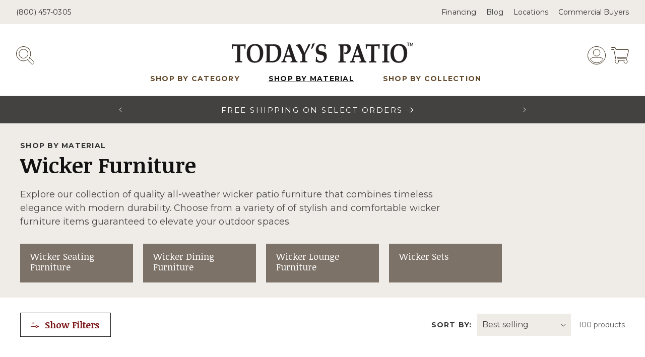

--- FILE ---
content_type: text/css
request_url: https://todayspatio.com/cdn/shop/t/11/assets/tps-custom.css?v=87744403903212233511768259725
body_size: 5705
content:
body{letter-spacing:.0125rem}.page-width{padding:0 3rem}@media screen and (min-width: 990px){.page-width{padding:0 4rem}}.utility-bar{border:0;display:flex;align-items:center}.field__input,input[type*=number]{font-family:Montserrat,sans-serif}.customer button,.button.button--primary,.button.button-secondary{font-family:Noticia Text,serif;font-weight:700;letter-spacing:normal;font-size:1.6rem;min-height:36px}.customer button,.button.button--primary{background-color:#7b1617;color:#fff}.button.button-secondary{background-color:#fff;color:#7b1617}@media screen and (max-width: 749px){div#pdp-badge-container{display:inline!important}}.ebel-pricing-notice{background-color:#7b1617;color:#fff;padding:1.5rem 1rem;margin:1.5rem 0;line-height:1.5;opacity:0;transform:translateY(20px);transition:opacity var(--ebel-notice-transition, .75s) ease,transform calc(var(--ebel-notice-transition, .75s) * .93) ease}.ebel-pricing-notice.ebel-pricing-notice--mobile{font-size:1.3rem}.ebel-pricing-notice p{margin:0!important}.ebel-pricing-notice a{color:#fff;text-decoration:underline}.ebel-pricing-notice--visible{opacity:1;transform:translateY(0)}.ebel-pricing-notice--desktop{display:none}@media screen and (min-width: 990px){.ebel-pricing-notice--mobile{display:none}.ebel-pricing-notice--desktop{display:block}}.location-page .location-collection-link.button.button--primary{padding:clamp(.7rem,3vw,1.5rem);font-size:clamp(1.6rem,3vw,2rem);line-height:1.5;margin:0}@media screen and (min-width: 750px){.customer button,.button.button--primary,.button.button-secondary{font-size:1.8rem;min-height:48px}}.badge{font-size:1.1rem;text-transform:uppercase;font-weight:700;color:#63492c;letter-spacing:.125rem;padding:.5rem;border-color:#ccc;margin-right:-1px}.tps-preheader{display:flex;font-weight:400;font-size:1.3rem;justify-content:space-between}.tps-preheader.page-width{color:#333;display:flex;padding:.7rem 1.5rem}.tps-preheader a{color:#333;text-decoration:none;line-height:1}.tps-preheader a:hover{text-decoration:underline}.utility-bar__grid{height:100%;place-content:center}.utility-bar__grid.page-width{padding-left:1.5rem;padding-right:1.5rem}.utility-bar.color-inverse p,.utility-bar.color-inverse-grey p{text-transform:uppercase;font-weight:400;font-size:1.2rem;letter-spacing:.25rem}header.page-width{padding-top:2rem}.header:not(.drawer-menu).page-width{padding:1.5rem}@media screen and (min-width: 750px){.utility-bar__grid.page-width{padding-left:3.2rem;padding-right:3.2rem}.tps-preheader{justify-content:flex-start;font-size:1.4rem}.header:not(.drawer-menu).page-width{padding-bottom:1.5rem}.header:not(.drawer-menu).page-width,.tps-preheader.page-width{padding-left:3.2rem;padding-right:3.2rem}.tps-preheader a:not(:last-child){margin-right:2rem}.tps-preheader a:first-child{margin-right:auto}.utility-bar.color-inverse p,.utility-bar.color-inverse-grey p{font-size:1.5rem}}@media screen and (max-width: 749px){.tps-preheader a[href*=financing],.tps-preheader a[href*=blog],.tps-preheader a[href*=trade]{display:none}.menu-drawer__utility-links{background-color:#efece7}.menu-drawer__account{border-bottom:1px solid #ccc;padding-bottom:2rem;width:100%}.menu-drawer .list-social{margin-top:1rem}.menu-drawer__account svg{width:2.4rem;height:2.4rem;margin-right:1rem}}@media screen and (min-width: 990px){.tps-preheader.page-width,.header:not(.drawer-menu).page-width,body:has(.section-header .header:not(.drawer-menu)) .utility-bar .page-width{padding-left:4rem;padding-right:4rem}.header:not(.drawer-menu).page-width{padding-bottom:0}}.header-wrapper--border-bottom{border-bottom-color:#ccc}.header__heading-link{padding:0 0 .5rem}.header .header__inline-menu{margin-top:0;padding-bottom:2rem}.header__inline-menu summary{padding:0;text-transform:uppercase;letter-spacing:.125rem;font-weight:700;color:#63492c}.header__inline-menu li:not(:last-child) summary{margin-right:3rem}.header__inline-menu summary svg{display:none}.header__icons{padding-right:1.2rem}.header__icons>a:not(:last-child){margin-right:1rem}.header__icon,.icon.icon-search{height:2.4rem;width:2.4rem}.header__icons .header__search{margin-right:1rem}@media screen and (min-width: 750px){.header__icon,.icon.icon-search{height:3rem;width:3rem}.header.page-width{padding-top:3rem}.header__icon.header__icon--menu{border:1px solid #333;border-radius:.25rem}}.scrolled-past-header .header{padding-top:2rem;padding-bottom:2rem}.scrolled-past-header .header__inline-menu{padding-bottom:2rem}@media screen and (min-width: 990px){.header__icon,.icon.icon-search{height:3.6rem;width:3.6rem}.header__heading-link{padding-bottom:1rem}.header:not(.header--middle-left,.header--middle-center) .header__inline-menu{margin-top:0}.header:not(.drawer-menu).page-width{padding-top:3rem}}.cart-count-bubble{top:0;left:1.4rem}.color-inverse .announcement-bar__link,.color-inverse-grey .announcement-bar__link{color:#fff;background-color:rgb(var(--color-background))}footer .copyright__content a{color:#fff}.mega-menu__content{background-color:#efece7;padding:3rem 0 6rem}.mega-menu__list.page-width{justify-content:space-between}.mega-menu__list .mega-menu__link{font-size:1.6rem;letter-spacing:normal;font-weight:400;line-height:1.5;padding:0;margin-bottom:1.2rem}.mega-menu__list .list-unstyled li:last-child .mega-menu__link{margin-bottom:0}#MegaMenu-Content-3 li:last-child .list-unstyled li:last-child a,.mega-menu__list .mega-menu__link.mega-menu__link--level-2,#MegaMenu-Content-3 .mega-menu__list .mega-menu__link.mega-menu__link--level-2+.list-unstyled li:not(:last-child) a{font-size:1.3rem;text-transform:uppercase;letter-spacing:.125rem;color:#63492c;padding:0;margin-bottom:2.5rem;font-weight:700;line-height:1.25}#MegaMenu-Content-3 .mega-menu__list>li{border-left:1px solid #ccc;padding-left:2rem}@media screen and (min-width: 990px){#MegaMenu-Content-3 li .collection-image+a[id*=shop-by-collection]{min-height:3.25rem}}.mega-menu__list .collection-image{aspect-ratio:3 / 2;background-color:#ccc;width:100%;display:block;margin-bottom:1.5rem;background-size:cover;background-position:center}.mega-menu .mega-menu__list>li{padding-right:0}summary+.mega-menu__content .mega-menu__list{display:grid;grid-template-columns:repeat(5,1fr);gap:2rem}summary+.mega-menu__content .mega-menu__list>li{width:auto}.mega-menu__link--level-2[id*=other-collections]{visibility:hidden}#MegaMenu-Content-3 .mega-menu__link--level-2{text-transform:none;letter-spacing:-.0625rem;font-weight:400;font-size:1.9rem;font-style:italic;font-family:Noticia Text,serif;margin-bottom:2rem}#MegaMenu-Content-3 li:last-child .list-unstyled li:last-child{display:flex;aspect-ratio:3 / 2;background-color:#fff;width:100%;justify-content:center;align-items:center}#MegaMenu-Content-3 li:last-child .list-unstyled li:last-child a{width:100%;margin-bottom:0;padding:2rem}.browse-all{display:block}li:not(:last-child) a .collection-name{display:block;width:80%}#MegaMenu-Content-3 .mega-menu__list{column-gap:0}.tps-main-product{margin-top:2rem;margin-bottom:0rem}.facet-filters__label,#FacetFiltersForm .facets__heading,.collection-hero .parent-collection span,.parent-collection a,.product__text{font-size:1.4rem;font-weight:700;color:#63492c;letter-spacing:.125rem;margin-bottom:.5rem}.collection-hero .collection-hero__title,.product__title,.product__title h1{font-family:Noticia Text,serif;font-weight:400;font-size:2.4rem;line-height:1.2;letter-spacing:normal;margin-bottom:.75rem}.tps-main-product .price-item{line-height:1}.tps-main-product .product .gap,.tps-main-product .product .price__container{display:block;margin-bottom:1rem}[id*=MainProduct] .price:not(.price--on-sale) .price-item--regular,[id*=MainProduct] .price .price-item--sale{font-weight:700;font-size:2.1rem;letter-spacing:normal;color:#7b1617;margin-right:.5rem}[id*=MainProduct] .price:not(.price--on-sale) .price-item--regular{color:#33220f}[id*=MainProduct] .price__sale .price-item--regular{font-size:1.4rem;text-decoration:none;letter-spacing:normal}@media screen and (max-width: 749px){.tps-main-product .product-media-container{border:0}.tps-main-product .slider.slider--mobile:not(.thumbnail-list){column-gap:2rem}.slider.slider--mobile .slider__slide{padding-top:0;padding-bottom:0}.product__media-list .product__media-item{width:calc(100% - 3rem)}.tps-main-product .thumbnail-list__item.slider__slide{width:calc(20% - .6rem)}.thumbnail-slider .thumbnail-list.slider{padding:1px}[id*=price-template]{margin-top:.75rem}}@media screen and (min-width: 750px){.tps-main-product{margin-bottom:6rem}.collection-hero .collection-hero__title,.product__title,.product__title h1{font-size:3.6rem;margin-bottom:1.5rem}.product__text{margin-bottom:1rem}[id*=MainProduct] .price:not(.price--on-sale) .price-item--regular,[id*=MainProduct] .price .price-item--sale{font-size:2.4rem}[id*=MainProduct] .price__sale .price-item--regular{font-size:1.6rem}.product__column-sticky{top:13rem}}@media screen and (min-width: 990px){.tps-main-product{margin-top:6rem}.collection-hero .collection-hero__title,.product__title,.product__title h1{font-size:4.2rem}[id*=MainProduct] .price:not(.price--on-sale) .price-item--regular,[id*=MainProduct] .price .price-item--sale{font-size:3.2rem;margin-right:1rem}[id*=MainProduct] .price__sale .price-item--regular{font-size:2.1rem}}.screenreader-only{position:absolute;width:1px;height:1px;padding:0;margin:-1px;overflow:hidden;clip:rect(0,0,0,0);white-space:nowrap;border-width:0}.tps-qty-atc-wrapper{clear:both}.tps-qty-atc-wrapper.product-form__buttons{display:grid;grid-template-columns:1fr 2fr;column-gap:1rem;margin-top:1rem;margin-right:0;max-width:none}.tps-qty-atc-wrapper.product-form__buttons button{font-family:Noticia Text,serif;font-size:2.1rem;font-weight:700;letter-spacing:normal;color:#7b1617;background-color:#fff}.tps-qty-atc-wrapper .product-form__quantity{margin-bottom:1.2rem}.tps-qty-atc-wrapper .quantity{width:auto}.tps-qty-atc-wrapper .quantity:after{box-shadow:0 0 0 1px #ccc}.tps-qty-atc-wrapper .quantity__input{padding:0;font-family:Montserrat,sans-serif}.tps-qty-atc-wrapper .quantity__button{width:3.5rem}.tps-qty-atc-wrapper .product-form__buttons button,.tps-qty-atc-wrapper .quantity{min-height:6rem}.tps-qty-atc-wrapper .product-form__submit{margin-bottom:1.2rem}.buy-buttons .swatch--gl .name-option,#tps-atp-info{background-color:#efece7;padding:1rem 1.5rem;margin-bottom:1rem;font-size:1.4rem;font-weight:400;letter-spacing:.125rem;color:#333}.buy-buttons .swatch--gl .name-option{text-transform:uppercase}.product__media-icon{top:0;left:0}.tps-main-product .thumbnail:not([aria-current]){border:1px solid #ccc}@media screen and (min-width: 990px){.tps-main-product .thumbnail-list{grid-template-columns:repeat(8,1fr)}}.buy-buttons .globo-swatch-product-detail{border-bottom:1px solid #808080;padding:0 20px}#tps-atp-info{gap:1rem;line-height:1.5;margin-top:2rem}#tps-atp-info .variant-sku{margin:0}#tps-atp-info .single-variant-lead-time,#tps-atp-info .customAlert,#tps-atp-info .call-for-info-text,#tps-atp-info .minimum-sale-qty-text{margin:.5rem 0 0;letter-spacing:normal;font-weight:700}.buy-buttons .variant-sku.visibility-hidden{height:0px;margin:0;padding:0}.globo-swatch-list ul.g-variant-color-detail{display:grid;grid-template-columns:repeat(4,calc(25% - .75rem));column-gap:1rem}@media screen and (min-width: 750px){.globo-swatch-list ul.g-variant-color-detail{grid-template-columns:repeat(6,calc(16.66% - .83rem))}}.globo-swatch-list{position:relative;margin-top:7.5rem}.globo-swatch-list:before{content:"Select Options";position:absolute;height:auto;text-transform:uppercase;letter-spacing:.125rem;font-weight:700;color:#63492c;font-size:1.4rem;line-height:1;padding-bottom:1rem;border-bottom:1px solid #808080;top:-4.5rem;width:100%}.more-product-info{display:flex;flex-wrap:wrap;width:100%;margin-bottom:6rem}.product__info-container .style-collection-link,.tps-related-products h2,.tps-related-products h3,.more-product-info h2,.more-product-info h3,.related-products__heading{font-family:Noticia Text,serif;font-weight:400;letter-spacing:normal}.tps-related-products h2,.more-product-info h2,.related-products__heading{font-size:2.4rem;margin-top:0;margin-bottom:2rem}.more-product-info h3{font-size:1.8rem;margin-top:0;margin-bottom:2rem}.more-product-info .product-features{order:1}.more-product-info .product-description{order:2}@media screen and (min-width: 750px){.more-product-info{flex-wrap:no-wrap}.tps-related-products h2,.more-product-info h2,.related-products__heading{font-size:3rem;margin-bottom:3rem}.tps-related-products h3,.more-product-info h3{font-size:2.4rem}.related-collections-row h3{font-size:1.8rem}.more-product-info .product-description{width:50%;order:1}.more-product-info .product-features{width:50%;padding-left:5rem;order:2}}@media screen and (min-width: 990px){.more-product-info .product-description{width:60%}.more-product-info .product-features{width:40%;padding-left:4rem}}.more-product-info ul{padding-left:3rem;margin:2rem 0}.more-product-info ul li{font-size:1.3rem;letter-spacing:normal;line-height:1.5;padding-bottom:1.3rem}.more-product-info ul li:last-child{padding-bottom:0}.more-product-info a,.call-for-info-text a{color:#7b1617;text-decoration:underline}.product-features table{width:100%;box-shadow:none;border:1px solid #bfbfbf;color:#333;letter-spacing:normal;font-size:1.3rem;line-height:1.4;margin-bottom:2rem}.product-features table td,.product-features table th{border:0;padding:1rem}.product-features table tr:nth-child(2n) td,.product-features table tr:nth-child(2n) th{background-color:#efece7}.product-features table th{font-weight:700;text-align:left}@media screen and (min-width: 750px){.more-product-info ul li{font-size:1.6rem;padding-bottom:1.6rem}.product-features table{font-size:1.5rem}.product-features table td,.product-features table th{padding:1.5rem}}.product-features a{font-family:Noticia Text,serif;font-size:1.6rem;text-decoration:none;border:1px solid #121212;padding:10px 15px;letter-spacing:normal;font-weight:700;display:inline-block;margin-bottom:.5rem}.product-features a:not(:last-of-type){margin-right:.5rem}.product-features a:hover{box-shadow:0 0 0 1px #121212}.tps-related-products a{text-decoration:none}.related-collections-row,.tps-related-products .card-row{display:grid;grid-template-columns:repeat(1,1fr);column-gap:2rem;grid-row-gap:2rem}@media screen and (min-width: 750px){.related-collections-row,.tps-related-products .card-row{grid-template-columns:repeat(2,1fr)}}@media screen and (min-width: 990px){.related-collections-row,.tps-related-products .card-row{grid-template-columns:repeat(4,1fr)}}.product__info-container .style-collection-link,.card-row .collection-card,.related-collections-row>a,.tps-related-products .card-row>a{background-color:#7d7268}.card-row .collection-link .collection-card{background-color:transparent}a.style-collection-link:hover,.related-collections-row>a:hover,.tps-related-products .card-row>a:hover{background-color:#4a423f}.tps-related-products .card-content{padding:2rem}.tps-related-products .card-image{background-color:#ddd;aspect-ratio:3 / 2;display:block}.product__info-container .style-collection-link{display:block;margin-top:-2.5rem;font-size:2rem;text-align:center;padding:1rem;text-decoration:none}.product__info-container .style-collection-link span,.tps-related-products .collection-card h3{color:#fff;margin:0;line-height:1.2;margin-top:-.5rem}.tps-related-products .card-label{font-size:1.2rem;color:#ccc;text-transform:uppercase;font-weight:700;letter-spacing:.125rem}.tps-related-products .card-row{margin-bottom:4rem}.tps-related-products{margin-bottom:6rem}.tps-related-products .card-image{background-size:cover;background-position:center}.select-option{position:relative}.select-option:before{content:"!";font-family:Montserrat,sans-serif;color:#fff;text-align:center;font-size:1.4rem;font-weight:700;line-height:1;background-color:#981c1e;position:absolute;display:block;width:2rem;height:2rem;border:2px solid white;border-radius:50%;top:-.6rem;right:-1.4rem;z-index:1;display:none}.select-option.displayTip:before{display:block}.select-option.displayTip:hover:after{content:"This combination is a custom order.";position:absolute;display:block;font-size:10px;font-weight:700;line-height:normal;color:#fff;background-color:#000;height:auto;width:150px;border-radius:4px;right:-160px;top:-5px;padding:7px;z-index:2}.select-option.displayTip:hover label:after{display:block;content:"";position:absolute;top:calc(50% - 12.5px);right:-11px;margin-left:-5px;border-width:5px;border-style:solid;border-color:transparent black transparent transparent}.product__info-container .product__tax{margin-top:0}.collection-hero.tps-collection-hero{padding:30px 0;margin-bottom:30px}.facet-filters__label,#FacetFiltersForm .facets__heading,.collection-hero .parent-collection a,.collection-hero .parent-collection span{text-decoration:none;text-transform:uppercase}.collection-hero .parent-collection span,.face-filters__label{color:#333}.collection-hero .collection-hero__title{margin-top:0;font-weight:700}.collection-hero .child-collections{margin-top:3rem}.collection-hero .child-collections,.child-collections .card-row{margin-bottom:0}.child-collections .collection-card h3{font-size:1.4rem}.child-collections .card-row{grid-template-columns:repeat(2,1fr)}@media screen and (min-width: 750px){.tps-collection-hero .collection-hero__title{max-width:66.67%}.tps-collection-hero .collection-hero__description{max-width:100%}.child-collections .card-row{grid-template-columns:repeat(3,1fr)}.child-collections .collection-card h3{font-size:1.6rem}}@media screen and (min-width: 990px){.child-collections .card-row{grid-template-columns:repeat(5,1fr)}.tps-collection-hero .collection-hero__description{max-width:75%}.child-collections .collection-card h3{font-size:1.8rem}}div[class*=product-grid] .facet-filters.sorting{margin-left:auto}.tps-mobile-filter-toggle .button-label{font-family:Noticia Text,serif;background-color:#fff;color:#7b1617;font-size:1.6rem;font-weight:700;letter-spacing:normal}@media screen and (min-width: 750px){.tps-mobile-filter-toggle .button-label{font-size:1.8rem}#main-collection-filters{width:50%;max-width:0;overflow:hidden;transition:max-width .5s ease;padding:0;display:none}#main-collection-filters.expanded{overflow:visible;max-width:320px;width:50%;display:unset}#main-collection-filters .filter-container{padding-right:3rem}#FacetFiltersForm.facets__form-vertical{width:auto}}@media screen and (min-width: 990px){#main-collection-filters{width:33%;max-width:0}#main-collection-filters.expanded{width:33%}}#plp-toggle-button{padding:0 2rem 0 1.5rem;min-width:180px}#plp-toggle-button svg{height:2rem;margin-right:1rem}.product-grid-container #product-grid{margin-top:0}[class*=product-grid] .facets-vertical{margin-top:3rem}.facets-vertical .mobile-facets__open-wrapper{display:flex;align-items:center;padding:0 2rem 0 1.5rem}.facets-vertical .active-facets{margin-bottom:1rem}.facets-vertical .active-facets facet-remove~facet-remove:last-of-type{margin-bottom:0}[id=FacetSortForm].facets-vertical-form{align-items:center}.facet-filters .select select{font-size:1.6rem;letter-spacing:normal}.facet-filters .select:after{content:""!important;background-color:#efece7;display:block;height:calc(100% + 2rem);width:calc(100% + 2rem);position:absolute;top:-1rem;left:-1rem;z-index:-1;box-shadow:none;outline:none}.mobile-facets .mobile-facets__sort .select .icon-caret{right:1rem}.mobile-facets .mobile-facets__sort .select__select{background-color:#efece7;margin:0;padding-left:1rem;padding-right:1rem}.mobile-facets .mobile-facets__sort .select__select:focus-visible{outline:2px solid #333;outline-offset:0;box-shadow:none}.facet-filters .select .select__select:focus-visible{box-shadow:none}.facets__price .field:after{box-shadow:0 0 0 1px transparent}.facets__price input{background-color:#efece7}.facets-vertical-form .product-count-vertical{margin-left:2.5rem}.facets-vertical-form .facet-filters{padding-left:1rem}.product-count__text{letter-spacing:normal}#FacetFiltersForm,.active-facets__button .button{letter-spacing:.025rem}#FacetFiltersForm .facet-checkbox{font-size:1.5rem;white-space:nowrap}.active-facets__button-remove{margin-top:-2px;color:#7b1617}.product-card-wrapper .card__heading{letter-spacing:.0125rem;line-height:1.2;margin-bottom:1rem}#FacetFiltersFormMobile .mobile-facets__summary,#FacetFiltersForm .facets__summary{font-size:1.6rem;font-weight:700;color:#7b1617;letter-spacing:normal}.mobile-facets__clear{font-weight:700;letter-spacing:normal;color:#7b1617}#FacetFiltersForm .facets__heading{color:rgba(var(--color-foreground),.85)}aside.expanded+.product-grid-container .product-card-wrapper .card__heading{font-size:1.6rem}.mobile-facets__wrapper{margin-bottom:1rem}.product-count.medium-hide{margin-top:-1rem}#FacetsWrapperDesktop .active-facets__button-remove{padding-right:0}#FacetsWrapperDesktop .active-facets__button{margin:0 1rem 1rem 0}@media screen and (min-width: 750px) and (max-width: 989px){#FacetsWrapperDesktop .active-facets__button{padding:0}}#FacetsWrapperDesktop details:first-of-type{margin-top:1rem}.active-facets-mobile .active-facets__button-remove,.active-facets-mobile .active-facets__button{padding:.5rem 0 .5rem 1rem}.product-card-wrapper .card__heading a:focus{outline:.1rem dashed black;text-decoration:none}.product-grid-container .card__information{padding-top:0}.product-grid .card .variant-count{line-height:1;min-height:1.4em;display:block;font-size:1.4rem;margin:.5rem 0;letter-spacing:normal;color:#595959}#product-grid .grid__item{border-top:1px dotted #ccc}.product-grid .card--card:after,.card--standard .card__inner:after,.card__heading a:after{display:none!important}.product-grid .card .card__inner .card__media{z-index:1!important}.product-grid .card__badge,.product-grid .card__information{z-index:2!important}.product-grid .card__badge.left{margin-left:-1rem}.product-grid .card{position:relative}.product-grid .badge.badge--top-right{position:absolute!important;top:1rem!important;right:1rem!important;z-index:3!important;color:rgb(var(--color-foreground))!important}.badge.no-border{border:none!important}.collection-stack{margin-top:4rem}.collection-stack .brand-collection{margin-bottom:4rem}.collection-stack .brand-collection .collection-image{background-color:#ccc;aspect-ratio:3 / 2;width:100%;display:block;background-position:center;background-size:cover}.collection-stack .brand-collection .collection-info{display:flex;flex-wrap:wrap}.collection-stack .brand-collection .collection-info>*{flex-basis:100%;padding:2rem}.collection-stack .brand-collection .collection-title{background-color:#7d7268;display:flex;align-items:center;flex-wrap:wrap;align-content:center}.collection-stack .brand-collection .collection-title>*{flex-basis:100%;margin:0}.collection-stack .brand-collection .collection-title h2{color:#fff;margin:0 0 .5rem;font-size:2.4rem;font-weight:400;font-family:Noticia Text,serif}.collection-stack .brand-collection .collection-description{background-color:#efece7}.collection-stack .brand-collection .collection-description.no-description{display:none}.collection-stack>a{text-decoration:none;color:#333}.collection-stack .brand-collection .collection-title p{font-size:1.4rem;color:#fff;text-transform:uppercase;letter-spacing:.125rem;font-weight:700}.collection-stack .brand-collection .collection-description p{margin-top:0;opacity:.75;letter-spacing:.05rem}.collection-stack .brand-collection .collection-description>p:last-child{margin-bottom:0}@media screen and (min-width: 750px){.collection-stack .brand-collection{margin-bottom:6rem}.collection-stack .brand-collection .collection-image{aspect-ratio:3 / 1}.collection-stack .brand-collection .collection-info{flex-wrap:no-wrap}.collection-stack .brand-collection .collection-info>*{flex-basis:50%;padding:4rem}.collection-stack .brand-collection .collection-title h2{font-size:3.6rem}.collection-stack .brand-collection .collection-title p{font-size:1.6rem}.collection-stack .brand-collection .collection-description.no-description{display:block}.collection-stack .brand-collection .collection-description p{font-size:1.6rem}}@media screen and (min-width: 990px){.collection-stack .brand-collection .collection-title h2{font-size:4.2rem}}.back-to-parent-collection{margin:5rem auto 0rem}.back-to-parent-collection a,.back-to-parent-collection span{text-decoration:none;display:inline-flex;align-items:center;gap:1rem}.back-to-parent-collection .icon{transform:rotate(90deg);height:.6rem}.section-collection-list div[class*=title-wrapper]{justify-content:center}.section-collection-list h2{font-family:Noticia Text,serif;font-weight:400;color:#33220f;line-height:1.25;padding:0 2rem;background-color:#fff;max-width:60%}.section-collection-list h2 em{color:#63492c}.section-collection-list .title-wrapper-with-link{position:relative;text-align:center}.section-collection-list .title-wrapper-with-link:after{content:"";display:block;background-color:#707070;width:calc(100% - 30px);height:1px;position:absolute;z-index:-1;top:50%}@media screen and (min-width: 750px){.section-collection-list .title-wrapper-with-link:after{width:100%}}@media screen and (min-width: 990px){.section-collection-list .title-wrapper-with-link{margin-bottom:60px}}.collection-list-eyebrow p{margin-top:0;text-align:center;letter-spacing:.025rem;font-size:1.8rem;line-height:1.25;min-height:4.5rem;margin-bottom:1rem}.collection-list .card>.card__content{padding:2rem 4rem;text-align:center;background-color:#7d7268;margin-bottom:3rem}.collection-list .card__heading .full-unstyled-link{color:#fff;font-family:Noticia Text,serif;font-weight:400;font-size:2.4rem}.image-with-text .button{text-align:center}.image-with-text__media.global-media-settings{border:0}.image-with-text__heading{font-family:Noticia Text,serif;font-weight:400;line-height:1.25;font-size:3rem}@media screen and (min-width: 750px){.image-with-text__heading{font-size:3.6rem}}@media screen and (min-width: 1280px){.image-with-text__heading{font-size:4.2rem}}.image-with-text__heading{color:#33220f}.color-accent-1 .image-with-text__heading{color:#efece7}.image-with-text__heading em,.image-with-text__heading strong{color:#63492c}.color-accent-1 .image-with-text__heading em,.color-accent-1 .image-with-text__heading strong{color:#e0d1b3}.image-with-text__text p{font-size:1.4rem;line-height:1.5}@media screen and (min-width: 750px){.image-with-text__text p{font-size:1.8rem}}@media screen and (min-width: 990px){.image-with-text__media-item--medium+.image-with-text__text-item .image-with-text__heading,.image-with-text__media-item--medium+.image-with-text__text-item .image-with-text__text{width:60%}}.collection-list-view-all .button,.image-with-text__content .image-with-text__text+.button{font-size:1.5rem;letter-spacing:normal;font-family:Noticia Text,serif;line-height:1.2;margin-top:3rem;padding:1rem 2rem;font-weight:700}.image-with-text .color-accent-1 .button.button--secondary{background-color:#43424080}.image-with-text .color-background-2 .button.button--secondary{background-color:#efece780;color:#7b1617}.image-with-text__content .body{margin-top:2rem}.image-with-text__content{padding:4rem 4rem 6rem}@media screen and (min-width: 750px){.collection-list-view-all .button,.image-with-text__content .image-with-text__text+.button{font-size:1.8rem;margin-top:4rem;padding:1.5rem 2.5rem}.image-with-text__content{padding:6rem}.image-with-text__content .body{margin-top:3rem}}@media screen and (min-width: 990px){.collection-list-view-all .button,.image-with-text__content .image-with-text__text+.button{font-size:2.1rem;margin-top:6rem;padding:1.8rem 3rem}.image-with-text__content{padding:8rem}}.image-with-text__content.has-background-image{background-size:cover;background-repeat:no-repeat;background-origin:center center}.image-with-text__content.color-accent-1:not(.has-background-image){background-color:#434240}.collection-list-view-all .button.button--secondary{color:#7b1617;margin-top:0}[id*=MainProduct] span.click-for-price-prefix{font-size:2.1rem;color:#33220f}@media screen and (min-width: 750px){[id*=MainProduct] span.click-for-price-prefix{font-size:2.4rem;line-height:2.8rem}}@media screen and (min-width: 990px){[id*=MainProduct] span.click-for-price-prefix{font-size:2.4rem;line-height:3.5rem}}.customer .activate button[name=decline],.customer.addresses li>button,.customer.addresses form button[type]{color:#7b1617}.location-header{background-color:#7d7268;width:100%;position:relative;margin-bottom:24rem}.location-header .page-width{display:flex;align-items:center}.location-name-container{margin:0;width:100%;padding:3rem 0}.location-header h1{margin:0;font-family:Noticia Text;color:#efece7;font-weight:400}.location-name-container a{color:#ccc;text-transform:uppercase;letter-spacing:.125rem;font-weight:700;font-size:1.4rem;text-decoration:none}.location-header:after{width:100%;left:0;top:100%;height:22rem;display:block;content:"";position:absolute;background-position:center;background-size:cover}.location-columns ul{list-style-type:none;text-align:center;padding:0;margin:0}.location-basic-info>*:not(:last-child){margin-bottom:2rem}@media screen and (min-width: 750px){.location-header{margin-bottom:4rem}.location-header:after{width:50%;left:50%;top:0;height:100%}.location-name-container{padding:18rem 4rem 18rem 0;width:50%}.location-basic-info,.location-columns{display:flex}.location-columns{gap:2rem}.location-basic-info>*,.location-columns>*,.location-columns ul{flex:1;padding:0 1rem;margin:0}.location-basic-info>*:not(:last-child){margin-bottom:0}}.location-basic-info>*{text-align:center}.location-page{margin-bottom:4rem}.location-page>div>div{margin-bottom:6rem}.location-header h1,.location-page h1,.location-page h2,.location-page h3,.location-page h4,.location-page h5,.location-page h6{font-family:Noticia Text,serif;font-weight:400;margin-top:4rem}.location-header h1{margin-top:0}.scrolling-table{overflow-x:auto}.location-header h1,.location-page h1{font-size:3rem}.location-page h2{font-size:2.4rem}.location-page h3{font-size:2.1rem}.location-page h4{font-size:1.8rem}@media screen and (min-width: 750px){.location-header h1,.location-page h1{font-size:4.2rem}.location-page h2{font-size:3rem}.location-page h3{font-size:2.4rem}.location-page h4{font-size:2.1rem}}.location-page a{color:#622a2b}.location-basic-info h3:before{display:block;content:"";height:6rem;width:6rem;margin:0 auto 1rem;background-size:contain;background-position:center;background-repeat:no-repeat}.location-review:not(:last-child){border-bottom:1px solid #ddd;margin-bottom:3rem;padding-bottom:.4rem}.location-header p{color:#ccc}.location-list{margin-top:9rem}.location-listing{display:flex;flex-wrap:wrap;margin-bottom:4rem;padding-bottom:4rem;border-bottom:1px solid #ddd}.location-listing .location-info{flex-basis:100%;background-color:#efece7;padding:4rem}.location-page .button--secondary{font-family:Noticia Text,serif;font-weight:700;color:#622a2b;letter-spacing:.0125rem}.location-page .location-collection-link-paragraph{justify-self:center}.location-page .location-collection-link.button--primary:hover{background-color:#fff;color:#7b1617}.location-listing .location-map{flex-basis:100%}.location-map iframe{width:100%;min-height:300px;height:100%}@media screen and (min-width: 750px){.location-listing{flex-wrap:nowrap}.location-listing .location-info,.location-listing .location-map{flex-basis:50%}}@media screen and (min-width: 990px){.location-listing .location-info{flex-basis:33%}.location-listing .location-map{flex-basis:67%}}.designer-program-form>div{margin-top:6rem}.storeifyapps-form .storeify-header-frm .storeify-title-frm{font-family:Noticia Text,serif;margin-bottom:2rem}.designer-program-form #storeify_content_formbuilder_15534,.designer-program-form #storeify_content_formbuilder_15780{padding:4rem}.designer-program-form #storeify_content_formbuilder_15534 .storeify-label-control,.designer-program-form #storeify_content_formbuilder_15780 .storeify-label-control,.scrolling-table th{text-transform:uppercase;letter-spacing:.125rem;font-weight:700;color:#63492c;font-size:1.4rem}.out-storeifyInput_d178b3e7-b259-438a-8729-a108e525a05e,.storeifyapps-form-15534 form .out-storeifyInput_phone{clear:both}.storeify-textarea{min-height:100px}@media screen and (max-width: 749px){.location-columns .button{width:100%;margin-bottom:2rem}}.location-columns .button{text-align:center;padding-top:1rem;padding-bottom:1rem}.template-search #FacetsWrapperDesktop details:first-of-type{margin-top:0}.template-search #FacetFiltersForm .facets__heading{margin-bottom:0}.upcart-checkout-button,.upcart-cart h2{font-family:Noticia Text,serif}.upcart-cart .styles_Button__fullWidth__uCmBU{font-size:1.8rem!important}.tps-variant-wrapper variant-radios{display:none!important}.sr-only{position:absolute;width:1px;height:1px;padding:0;margin:-1px;overflow:hidden;clip:rect(0,0,0,0);border:0}#olark-wrapper #olark-container .olark-button.olark-survey-form-nav,#olark-wrapper #olark-container .olark-button.olark-survey-form-submit{background-color:#4a423f!important}#olark-wrapper #olark-container .olark-button.olark-survey-form-nav:hover,#olark-wrapper #olark-container .olark-button.olark-survey-form-submit:hover{background-color:#292520!important}cart-drawer.drawer{visibility:hidden}.not-enough-available{font-size:90%;padding:20px;color:#000;border:2px solid red;background-color:#f003;margin:10px;border-radius:10px}a[href*="search.google.com/local/writereview"]{color:#fff!important}.kl_reviews__summary__image_grid{flex-basis:40%!important}
/*# sourceMappingURL=/cdn/shop/t/11/assets/tps-custom.css.map?v=87744403903212233511768259725 */


--- FILE ---
content_type: text/css
request_url: https://cdn.xotiny.com/assets/shop/todays-patio/gallery/main.min.css?v=1762372364472
body_size: 3473
content:
.xo-hoverdir .imagebox__hover{transition:all 0s;left:100%;right:auto;bottom:auto;width:100%;height:100%;overflow:hidden}.xo-hoverdir .imagebox__hover:after{--xo-imgbox-opa: .6}.xo-e-show .imagebox__hover:after{--xo-imgbox-opa: 0.3}.no-effect .imagebox__hover:after{opacity:0}.xo-e-image-zoom .imagebox__media{transform:rotate(0deg) scale(1);transition:all 2s linear}.xo-e-image-zoom .title{transform:translateY(100%);transition:all .3s;visibility:hidden;opacity:0}.xo-e-image-zoom .imagebox__hover{padding:20px}.xo-e-image-zoom .imagebox__hover:after{opacity:0;transition:all .6s ease}.xo-e-image-zoom .imagebox__hover .md-tb__cell{vertical-align:bottom}.xo-e-image-zoom.xo-pos--out .imagebox__media{transform:none;overflow:hidden}.xo-e-image-zoom.xo-pos--out .title{transform:none}.xo-e-image-zoom.xo-pos--out img{transform:rotate(0deg) scale(1);transition:all 2s linear}.xo-e-image-zoom.xo-pos--out:hover .imagebox__media{transform:none}.xo-e-image-zoom:hover .imagebox__media,.xo-e-image-zoom.xo-pos--out:hover img{transform:rotate(1deg) scale(1.1)}.xo-e-image-zoom:hover .imagebox__hover:after{--xo-imgbox-opa: 0.6}.xo-e-image-zoom:hover .title{transform:translateY(0);visibility:visible;opacity:1}.xo-album .imagebox__media{position:relative}.xo-img-album,.xo-shuffle__item{width:100%;height:100%;background-size:cover;background-position:center;cursor:pointer}.xo-shuffle__item{display:block !important;visibility:hidden;position:absolute;opacity:0}.xo-shuffle__item.active{position:static;visibility:visible;opacity:1}.xo-shuffle__item img{opacity:0;visibility:hidden}.xo-wrapper-galleries{position:relative}.xo-gallery-anchor,.xo-anchor-gid{position:absolute;left:0;top:-10px}.xo-button-back{text-align:center;margin-bottom:20px}.xo-products{display:flex !important;flex-wrap:wrap;justify-content:space-between}.xo-popup__sidebar-text{text-align:center;margin-top:0;margin-bottom:5px;font-size:15px;color:#7c7c7c;text-transform:uppercase}.xo-products__item{text-align:center;width:48%;max-width:180px;margin-top:1rem;margin-right:auto;margin-left:auto;transition:.3s}.xo-products__item img{width:100% !important}.xo-products__img2{opacity:0;position:absolute;left:0;right:0;top:0;bottom:0;z-index:1;background-size:cover;background-repeat:no-repeat;transition:opacity .3s ease}.xo-products__img>a{position:relative;display:block}.xo-products__img>a:hover .xo-products__img2{opacity:1}.xo-products__img img{display:block}.xo-products__info{padding:12px;padding-bottom:0}.xo-products__price{font-weight:600;color:#101010;margin-top:6px;overflow:unset;text-overflow:unset}.xo-products__compare-price{font-size:.8rem !important;text-decoration:line-through;color:#a0a0a0;margin-top:4px}.xo-products__detail{margin-bottom:10px}.xo-popup-product{display:flex;background:#fff}.xo-popup__sidebar{text-align:center;padding:20px 15px;width:350px;overflow:auto}.xo-popup__sidebar .xo-footer{margin-top:30px}.xo-popup__image{display:flex;justify-content:center;align-items:center;width:calc(100% - 350px);background-color:#000}.xo-popup__image img,.xo-popup__image video{display:block}.xo-pswp--white .xo-popup__image{background-color:#fff}.xo-popup-product--no-sidebar.xo-popup-product{background-color:rgba(0,0,0,0)}.xo-popup-product--no-sidebar .xo-popup__image{width:100%;background-color:rgba(0,0,0,0)}.xo-popup__hotspots{position:relative}.xo-fuzzy .xo-products__item{opacity:.5}.xo-no-fuzzy{opacity:1 !important}.xo-popup__hotspots img,.xo-popup__hotspots video{max-width:100% !important}@media only screen and (max-width: 1200px){.xo-popup-product{flex-direction:column;overflow:auto;max-height:100vh !important}.xo-popup-product{width:100vw;height:auto}.xo-popup__sidebar{width:100%;max-width:500px;margin:0 auto;padding-top:30px;overflow:visible}.xo-popup__image{display:block;text-align:center;width:100%}.xo-popup__hotspots img,.xo-popup__hotspots video{width:100%;display:block}}@media only screen and (max-width: 767px){.xo-products__title{font-size:1rem !important}.xo-products__compare-price{font-size:.8rem !important}.xo-popup__sidebar-text{font-size:1.2rem !important}.xo-popup-product{flex-direction:column;background:rgba(0,0,0,0);height:100vh}.xo-popup-product .xo-popup__image{margin-top:45px;width:100%}.xo-popup-product.xo-popup-product--no-sidebar{height:auto}.xo-popup__sidebar{margin:0;max-width:none;background:#fff}.xo-popup__sidebar .xo-products{display:flex}.xo-products .xo-products__item{padding:10px !important;width:50%}.xo-products .xo-products__item.xo-products__item--mbcompact{display:flex;text-align:left;padding:3px}.xo-products .xo-products__item.xo-products__item--mbcompact .xo-products__title{font-size:14px}.xo-products .xo-products__item.xo-products__item--mbcompact .xo-products__img{width:28%;height:auto}.xo-products .xo-products__item.xo-products__item--mbcompact .xo-products__img img{object-fit:fill}.xo-products .xo-products__item.xo-products__item--mbcompact .xo-products__info{width:72%;padding:0 0 0 6px}.xo-products .xo-products__item.xo-products__item--mbcompact .xo-products__price{margin-top:1px;font-size:14px}.xo-products .xo-products__item.xo-products__item--mbcompact .xo-btn-buynow{display:none !important}.xo-products__item .xo-products__img{height:auto !important;width:85%;margin:0 auto}.xo-products__item .xo-products__img img{width:100%;height:auto}}@keyframes shine-loading-container-items{0%{background-position:-32px}40%,100%{background-position:180px}}.xo-skeleton__bg-animation{background:#ececec;background-size:250px;animation:shine-loading-container-items 2s infinite ease-out;background-image:linear-gradient(90deg, #ececec 0px, #ddd 40px, #ececec 80px)}.xo-skeleton__bg{background-image:linear-gradient(90deg, #ececec 0px, #ddd 40px, #ececec 80px)}.xo-skeleton__product{width:100%;height:.8rem;margin:.5rem 0}.xo-skeleton__ft{width:50%;margin-left:25%;height:1.5rem}.xo-skeleton__img{position:absolute;top:0;left:0;z-index:1}.xo-skeleton__hotspot-img{width:100%;height:120px}.xo-skeleton__paddingTop-2-mobile{padding:0 1rem}.xo-skeleton__title{width:50%;margin-left:25%;height:1rem}.imagebox__hotspot{position:absolute;inset:0;z-index:10;pointer-events:none}.imagebox__hotspot *{box-sizing:border-box}.xo-stack .imagebox__hotspot,.xo-masonry .imagebox__hotspot{inset:var(--xo-gap)}.imagebox__hotspot-item{position:absolute}.xo-hotspot-wrapper{position:absolute;transform:translate(-50%, -50%);border:none;text-decoration:none !important;pointer-events:auto;border:none !important;padding:0 !important}.xo-grid-item .imagebox__hotspot--onhover .xo-hotspot-wrapper{opacity:0;visibility:hidden;transition:opacity .3s ease}.xo-grid-item:hover .imagebox__hotspot--onhover .xo-hotspot-wrapper{opacity:1;visibility:visible}.xo-hotspot{display:block;text-decoration:none !important;outline:none;z-index:1;color:var(--color-text-hotspot) !important;width:22px;height:22px;line-height:22px;text-align:center;font-size:11px;border-radius:var(--xo-hotspot-radius);padding-top:1px;cursor:pointer;position:relative}.xo-hotspot svg{position:absolute;left:0;top:0;fill:var(--color-text-hotspot) !important}.xo-hstt{position:fixed;z-index:999999;width:120px;padding-bottom:6px;background-color:#fff;border-radius:3px;box-shadow:rgba(0,0,0,.2) 0px 0px 4px 1px;opacity:0;visibility:hidden;transition:opacity .3s ease}.xo-hstt img{max-width:100%}.xo-hstt.xo-visible{opacity:1;visibility:visible}.xo-hstt__title a{display:block;text-decoration:none}.xo-hstt__title a:hover{text-decoration:underline}.xo-hstt__title,.xo-hstt__price{padding:3px 6px 0;font-size:14px}.xo-hotspot--01{background-color:var(--color-hotspot) !important}.xo-hotspot--01 span.xo-oval-hotspot{position:absolute;left:0;right:0;bottom:0;top:0;border-radius:var(--xo-hotspot-radius);background:rgba(0,0,0,0);border:2px solid var(--color-hotspot);visibility:hidden}.xo-hotspot--01:hover span.xo-oval-hotspot,.xo-hotspot--01.xo-hotspot-hover span.xo-oval-hotspot{animation:xo-hotspot-eff01 2.5s infinite;visibility:visible}@keyframes xo-hotspot-eff01{0%{opacity:0;transform:scale(1)}50%{opacity:1}100%{opacity:0;transform:scale(1.8)}}.xo-hotspot--02{background-color:var(--color-hotspot) !important;animation:fadein .5s;animation:xo-hotspot-eff-02 1.5s infinite}.xo-hotspot--02 span.xo-oval-hotspot{display:none}@keyframes fadein{from{opacity:0}to{opacity:1}}@keyframes xo-hotspot-eff-02{from{box-shadow:0 0 0 0px var(--color-hotspot)}to{box-shadow:0 0 0 15px rgba(0,0,0,0)}}.xo-hotspot--03{background:var(--color-hotspot)}.xo-hotspot--03 span.xo-oval-hotspot{display:block;width:44px;height:44px;position:absolute;left:-11px;top:-11px;z-index:-1;border-radius:var(--xo-hotspot-radius);box-shadow:inset 0 0 6px 4px var(--color-hotspot);opacity:.6;animation:xo-hotspot-eff-03 600ms linear infinite;animation-direction:alternate}@keyframes xo-hotspot-eff-03{from{box-shadow:inset 0 0 12px 6px var(--color-hotspot);opacity:.6}to{box-shadow:inset 0 0 4px 2px var(--color-hotspot);opacity:.3}}.xo-hotspot--04{animation:xo-hotspot-eff-04 1.2s infinite;animation-direction:reverse;animation-timing-function:cubic-bezier(0.71, 0.13, 1, 0.71);background:var(--color-hotspot)}@keyframes xo-hotspot-eff-04{0%{box-shadow:inset 0 0 0 0 var(--color-hotspot),inset 0 0 0 0 var(--color-hotspot2)}50%{box-shadow:inset 0 0 0 0 var(--color-hotspot),inset 0 0 0 15px var(--color-hotspot2)}100%{box-shadow:inset 0 0 0 15px var(--color-hotspot),inset 0 0 0 15px var(--color-hotspot2)}}.xo-hotspot--05{background:var(--color-hotspot);border-radius:50%}.xo-hotspot--05 span.xo-oval-hotspot{position:absolute;left:-7px;top:-7px;width:35px;height:35px;border:3px dashed var(--color-hotspot);border-radius:50%;animation:xo-hotspot-eff-05 10s linear infinite}@keyframes xo-hotspot-eff-05{from{transform:rotateZ(0)}to{transform:rotateZ(-360deg)}}.xo-gallery{--xo-loading-color: #7b1617}.grid-loading-effect{height:40px;width:40px;transform:rotateZ(45deg)}.grid-loading-effect div{position:relative;float:left;width:50%;height:50%;transform:scale(1.1)}.grid-loading-effect div:before{content:"";position:absolute;top:0;left:0;width:100%;height:100%;background-color:#bdbdbd;animation:xoloadingdefault 2.4s infinite linear both;transform-origin:100% 100%}.grid-loading-effect .ld-cube2{transform:scale(1.1) rotateZ(90deg)}.grid-loading-effect .ld-cube2:before{animation-delay:.3s}.grid-loading-effect .ld-cube4{transform:scale(1.1) rotateZ(270deg)}.grid-loading-effect .ld-cube4:before{animation-delay:.9s}.grid-loading-effect .ld-cube3{transform:scale(1.1) rotateZ(180deg)}.grid-loading-effect .ld-cube3:before{animation-delay:.6s}@keyframes xoloadingdefault{0%,10%{transform:perspective(140px) rotateX(-180deg);opacity:0}25%,75%{transform:perspective(140px) rotateX(0deg);opacity:1}90%,100%{transform:perspective(140px) rotateY(180deg);opacity:0}}.xo-cstyles-1726083491790{text-shadow:0px 0px 18px #434240 !important}.xo-cstyles-1726083581821{text-shadow:0px 0px 18px #434240 !important}.xo-cstyles-1726083598248{text-shadow:0px 0px 18px #434240 !important}.xo-cstyles-1726083615273{text-shadow:0px 0px 18px #434240 !important}.xo-cstyles-1726083635252{text-shadow:0px 0px 18px #434240 !important}.xo-cstyles-1726083680743{text-shadow:0px 0px 18px #434240 !important}.xo-cstyles-1726083697130{text-shadow:0px 0px 18px #434240 !important}.xo-cstyles-1726083713522{text-shadow:0px 0px 18px #434240 !important}.xo-cstyles-1726083730771{text-shadow:0px 0px 18px #434240 !important}.xo-cstyles-1726083747022{text-shadow:0px 0px 18px #434240 !important}.xo-cstyles-1726083767741{text-shadow:0px 0px 18px #434240 !important}.xo-cstyles-1726083785650{text-shadow:0px 0px 18px #434240 !important}.xo-cstyles-1726083813408{text-shadow:0px 0px 18px #434240 !important}.xo-cstyles-1726083831281{text-shadow:0px 0px 18px #434240 !important}.xo-cstyles-1726497029041{text-shadow:0px 0px 18px #434240 !important}.xo-cstyles-1726497066783{text-shadow:0px 0px 18px #434240 !important}.xo-cstyles-1726497096817{text-shadow:0px 0px 18px #434240 !important}.xo-cstyles-1726497129836{text-shadow:0px 0px 18px #434240 !important}.xo-cstyles-1726497160976{text-shadow:0px 0px 18px #434240 !important}.xo-cstyles-1726497200493{text-shadow:0px 0px 18px #434240 !important}.xo-cstyles-1726497238725{text-shadow:0px 0px 18px #434240 !important}.xo-cstyles-1726497268629{text-shadow:0px 0px 18px #434240 !important}.xo-cstyles-1726497298195{text-shadow:0px 0px 18px #434240 !important}.xo-cstyles-1726497324434{text-shadow:0px 0px 18px #434240 !important}.xo-cstyles-1726497348727{text-shadow:0px 0px 18px #434240 !important}.xo-cstyles-1726497374522{text-shadow:0px 0px 18px #434240 !important}.xo-cstyles-1726497403207{text-shadow:0px 0px 18px #434240 !important}.xo-cstyles-1726497428703{text-shadow:0px 0px 18px #434240 !important}.xo-cstyles-1726497455737{text-shadow:0px 0px 18px #434240 !important}.xo-cstyles-1726497481355{text-shadow:0px 0px 18px #434240 !important}.xo-cstyles-1726176162704{text-shadow:0px 0px 18px #434240 !important}.xo-cstyles-1726176186426{text-shadow:0px 0px 18px #434240 !important}.xo-cstyles-1726176203865{text-shadow:0px 0px 18px #434240 !important}.xo-cstyles-1726176221752{text-shadow:0px 0px 18px #434240 !important}.xo-cstyles-1726176239140{text-shadow:0px 0px 18px #434240 !important}.xo-cstyles-1726157266604{text-shadow:0px 0px 18px #434240 !important}.xo-cstyles-1726157326352{text-shadow:0px 0px 18px #434240 !important}.xo-cstyles-1726157338121{text-shadow:0px 0px 18px #434240 !important}.xo-cstyles-1726157349192{text-shadow:0px 0px 18px #434240 !important}.xo-cstyles-1726157371164{text-shadow:0px 0px 18px #434240 !important}.xo-cstyles-1726157381500{text-shadow:0px 0px 18px #434240 !important}.xo-cstyles-1726157392253{text-shadow:0px 0px 18px #434240 !important}.xo-cstyles-1726157403773{text-shadow:0px 0px 18px #434240 !important}.xo-cstyles-1726157415359{text-shadow:0px 0px 18px #434240 !important}.xo-cstyles-1726171525635{text-shadow:0px 0px 18px #434240 !important}.xo-cstyles-1726171551676{text-shadow:0px 0px 18px #434240 !important}.xo-cstyles-1726171582235{text-shadow:0px 0px 18px #434240 !important}.xo-cstyles-1726171606824{text-shadow:0px 0px 18px #434240 !important}.xo-cstyles-1726171632248{text-shadow:0px 0px 18px #434240 !important}.xo-cstyles-1726171656503{text-shadow:0px 0px 18px #434240 !important}.xo-cstyles-1726171689612{text-shadow:0px 0px 18px #434240 !important}.xo-cstyles-1726171719437{text-shadow:0px 0px 18px #434240 !important}.xo-cstyles-1704406458149{text-shadow:0px 0px 5px #000 !important}.xo-cstyles-1726148238009{text-shadow:0px 0px 18px #434240 !important}.xo-cstyles-1726148266951{text-shadow:0px 0px 18px #434240 !important}.xo-cstyles-1726148298899{text-shadow:0px 0px 18px #434240 !important}.xo-cstyles-1726148319642{text-shadow:0px 0px 18px #434240 !important}.xo-cstyles-1726148337082{text-shadow:0px 0px 18px #434240 !important}.xo-cstyles-1726148356324{text-shadow:0px 0px 18px #434240 !important}.xo-cstyles-1726148376120{text-shadow:0px 0px 18px #434240 !important}.xo-cstyles-1726148395282{text-shadow:0px 0px 18px #434240 !important}.xo-cstyles-1726148417215{text-shadow:0px 0px 18px #434240 !important}.xo-cstyles-1726148439661{text-shadow:0px 0px 18px #434240 !important}.xo-cstyles-1726148458866{text-shadow:0px 0px 18px #434240 !important}.xo-cstyles-1726148475575{text-shadow:0px 0px 18px #434240 !important}.xo-cstyles-1726148496844{text-shadow:0px 0px 18px #434240 !important}.xo-cstyles-1726148554344{text-shadow:0px 0px 18px #434240 !important}.xo-cstyles-1726148581451{text-shadow:0px 0px 18px #434240 !important}.xo-cstyles-1726148603946{text-shadow:0px 0px 18px #434240 !important}.xo-cstyles-1726148622187{text-shadow:0px 0px 18px #434240 !important}.xo-cstyles-1726148648349{text-shadow:0px 0px 18px #434240 !important}.xo-cstyles-1726148665334{text-shadow:0px 0px 18px #434240 !important}.xo-cstyles-1726148680970{text-shadow:0px 0px 18px #434240 !important}.xo-cstyles-1726148697423{text-shadow:0px 0px 18px #434240 !important}.xo-cstyles-1726094301335{text-shadow:0px 0px 18px #434240 !important}.xo-cstyles-1726094328548{text-shadow:0px 0px 18px #434240 !important}.xo-cstyles-1726094383281{text-shadow:0px 0px 18px #434240 !important}.xo-cstyles-1726094436589{text-shadow:0px 0px 18px #434240 !important}.xo-cstyles-1726094462509{text-shadow:0px 0px 18px #434240 !important}.xo-cstyles-1726094486748{text-shadow:0px 0px 18px #434240 !important}.xo-cstyles-1726094512945{text-shadow:0px 0px 18px #434240 !important}.xo-cstyles-1726094548474{text-shadow:0px 0px 18px #434240 !important}.xo-cstyles-1726094637863{text-shadow:0px 0px 18px #434240 !important}.xo-cstyles-1715978367977 a{display:inline-block}.xo-cstyles-1726094688675{text-shadow:0px 0px 18px #434240 !important}.xo-cstyles-1726094715513{text-shadow:0px 0px 18px #434240 !important}.xo-cstyles-1726094992736{text-shadow:0px 0px 18px #434240 !important}.xo-cstyles-1726095019276{text-shadow:0px 0px 18px #434240 !important}.xo-cstyles-1726095042348{text-shadow:0px 0px 18px #434240 !important}.xo-cstyles-1726159404055{text-shadow:0px 0px 18px #434240 !important}.xo-cstyles-1715978367977 a{display:inline-block}.xo-cstyles-1726159493544{text-shadow:0px 0px 18px #434240 !important}.xo-cstyles-1715978367977 a{display:inline-block}.xo-cstyles-1726159519584{text-shadow:0px 0px 18px #434240 !important}.xo-cstyles-1715978367977 a{display:inline-block}.xo-cstyles-1726160333641{text-shadow:0px 0px 18px #434240 !important}.xo-cstyles-1715978367977 a{display:inline-block}.xo-cstyles-1726160356315{text-shadow:0px 0px 18px #434240 !important}.xo-cstyles-1715978367977 a{display:inline-block}.xo-cstyles-1726160377054{text-shadow:0px 0px 18px #434240 !important}.xo-cstyles-1715978367977 a{display:inline-block}.xo-cstyles-1726160396625{text-shadow:0px 0px 18px #434240 !important}.xo-cstyles-1715978367977 a{display:inline-block}.xo-cstyles-1726160414831{text-shadow:0px 0px 18px #434240 !important}.xo-cstyles-1715978367977 a{display:inline-block}.xo-cstyles-1726160434452{text-shadow:0px 0px 18px #434240 !important}.xo-cstyles-1715978367977 a{display:inline-block}.xo-cstyles-1726160451007{text-shadow:0px 0px 18px #434240 !important}.xo-cstyles-1715978367977 a{display:inline-block}.xo-cstyles-1726160471078{text-shadow:0px 0px 18px #434240 !important}.xo-cstyles-1715978367977 a{display:inline-block}.xo-cstyles-1726160492351{text-shadow:0px 0px 18px #434240 !important}.xo-cstyles-1715978367977 a{display:inline-block}.xo-cstyles-1726160510588{text-shadow:0px 0px 18px #434240 !important}.xo-cstyles-1715978367977 a{display:inline-block}.xo-cstyles-1726160527693{text-shadow:0px 0px 18px #434240 !important}.xo-cstyles-1715978367977 a{display:inline-block}.xo-cstyles-1726173428625{text-shadow:0px 0px 18px #434240 !important}.xo-cstyles-1715978367977 a{display:inline-block}.xo-cstyles-1726173451764{text-shadow:0px 0px 18px #434240 !important}.xo-cstyles-1715978367977 a{display:inline-block}.xo-cstyles-1726173471069{text-shadow:0px 0px 18px #434240 !important}.xo-cstyles-1715978367977 a{display:inline-block}.xo-cstyles-1726173489025{text-shadow:0px 0px 18px #434240 !important}.xo-cstyles-1715978367977 a{display:inline-block}.xo-cstyles-1726262904007{text-shadow:0px 0px 18px #434240 !important}.xo-cstyles-1715978367977 a{display:inline-block}.xo-cstyles-1726262931093{text-shadow:0px 0px 18px #434240 !important}.xo-cstyles-1715978367977 a{display:inline-block}.xo-cstyles-1726262954878{text-shadow:0px 0px 18px #434240 !important}.xo-cstyles-1715978367977 a{display:inline-block}.xo-cstyles-1726263059202{text-shadow:0px 0px 18px #434240 !important}.xo-cstyles-1715978367977 a{display:inline-block}.xo-cstyles-1726263086099{text-shadow:0px 0px 18px #434240 !important}.xo-cstyles-1715978367977 a{display:inline-block}.xo-cstyles-1726263115201{text-shadow:0px 0px 18px #434240 !important}.xo-cstyles-1715978367977 a{display:inline-block}.xo-cstyles-1726263147297{text-shadow:0px 0px 18px #434240 !important}.xo-cstyles-1715978367977 a{display:inline-block}.xo-cstyles-1726263180184{text-shadow:0px 0px 18px #434240 !important}.xo-cstyles-1715978367977 a{display:inline-block}.xo-cstyles-1726263207076{text-shadow:0px 0px 18px #434240 !important}.xo-cstyles-1715978367977 a{display:inline-block}.xo-cstyles-1726263235171{text-shadow:0px 0px 18px #434240 !important}.xo-cstyles-1715978367977 a{display:inline-block}.xo-cstyles-1726263256973{text-shadow:0px 0px 18px #434240 !important}.xo-cstyles-1715978367977 a{display:inline-block}.xo-cstyles-1726263288452{text-shadow:0px 0px 18px #434240 !important}.xo-cstyles-1715978367977 a{display:inline-block}.xo-cstyles-1726263313484{text-shadow:0px 0px 18px #434240 !important}.xo-cstyles-1715978367977 a{display:inline-block}.xo-cstyles-1726263341533{text-shadow:0px 0px 18px #434240 !important}.xo-cstyles-1715978367977 a{display:inline-block}.xo-cstyles-1726263379111{text-shadow:0px 0px 18px #434240 !important}.xo-cstyles-1715978367977 a{display:inline-block}.xo-cstyles-1726263406230{text-shadow:0px 0px 18px #434240 !important}.xo-cstyles-1715978367977 a{display:inline-block}.xo-cstyles-1726263429193{text-shadow:0px 0px 18px #434240 !important}.xo-cstyles-1715978367977 a{display:inline-block}.xo-cstyles-1726263453867{text-shadow:0px 0px 18px #434240 !important}.xo-cstyles-1715978367977 a{display:inline-block}.xo-cstyles-1726263478519{text-shadow:0px 0px 18px #434240 !important}.xo-cstyles-1715978367977 a{display:inline-block}.xo-cstyles-1726263508127{text-shadow:0px 0px 18px #434240 !important}.xo-cstyles-1715978367977 a{display:inline-block}.xo-cstyles-1726263536740{text-shadow:0px 0px 18px #434240 !important}.xo-cstyles-1715978367977 a{display:inline-block}.xo-cstyles-1726263564149{text-shadow:0px 0px 18px #434240 !important}.xo-cstyles-1715978367977 a{display:inline-block}.xo-cstyles-1726263595557{text-shadow:0px 0px 18px #434240 !important}.xo-cstyles-1715978367977 a{display:inline-block}.xo-styles-title{--font-size: 20px;--color: #000}.xo-styles-title{font-size:var(--font-size);color:var(--color)}.xo-styles-template1{--color: #007aff;--hover-color: #ffffff;--font-size: 16px;--bd-radius: 5px}.xo-styles-template1 a{color:var(--color);font-size:var(--font-size);font-weight:bold;border:2px solid var(--color) !important;border-radius:var(--bd-radius);padding:10px 25px !important}.xo-styles-template1 a:hover{background-color:var(--color);color:var(--hover-color)}


--- FILE ---
content_type: text/javascript
request_url: https://todayspatio.com/cdn/shop/t/11/assets/customStorisUtilities.js?v=107558539491515010531757056162
body_size: 243
content:
async function getATPDate({sku,quantity}){const requestData={method:"POST",headers:{"Content-Type":"application/x-www-form-urlencoded",Authorization:"Bearer 632E64A997A6E8722122FF46D8012AB79550051CAE20A6E785E2BE225685CE0B",Origin:"https://todays-patio.endertech.net"},body:`sku=${sku}&quantity=${quantity}`},response=await fetch("https://todays-patio.endertech.net/api/product-delivery-date",requestData);if(!response.ok)throw new Error("error response");const responseObj=await response?.json();if(responseObj?.deliveryDate===null)return null;const deliveryDate=new Date(responseObj?.deliveryDate);let deliveryDatePadded=new Date(deliveryDate.getTime());deliveryDatePadded.setDate(deliveryDatePadded.getDate()+5),deliveryDatePadded.setDate(deliveryDatePadded.getDate()+(8-deliveryDatePadded.getDay())%7);const estimateDate=new Intl.DateTimeFormat("en-US",{timeZone:"GMT",month:"long",day:"2-digit"}).format(deliveryDatePadded);return new Promise(resolve=>{resolve(estimateDate)})}async function getProductAvailabilityMessages(variantSku,itemQuantity,availableQty,variantLeadTime,isCustom){let cartLineItemAvailabilityMessage="",nodeText="";if(availableQty<=0?(variantLeadTime?isCustom===!0||isCustom==="true"?nodeText=`Custom order. Ships in ${variantLeadTime}.`:nodeText=`Ships in ${variantLeadTime}.`:isCustom===!0||isCustom==="true"?nodeText="Custom order. Ships in 4-8 weeks.":(nodeText='Call for Availability <a href="tel:+18004570305">(800) 457-0305</a>',cartLineItemAvailabilityMessage="Call for Availability (800) 457-0305"),cartLineItemAvailabilityMessage=cartLineItemAvailabilityMessage??nodeText):(variantLeadTime?nodeText=availableQty+" in stock. Ships in "+variantLeadTime+".<br/>Local pickup also available at checkout.":nodeText=availableQty+" in stock. Ships in 3-5 days.<br/>Local Pickup also available at checkout.",cartLineItemAvailabilityMessage="In Stock"),(isCustom==!1||isCustom=="false")&&variantSku&&itemQuantity>availableQty){cartLineItemAvailabilityMessage="";try{const estimateDate=await window.getATPDate({sku:variantSku,quantity:itemQuantity});estimateDate?nodeText="Available the week of "+estimateDate+".":(nodeText='Call for Availability <a href="tel:+18004570305">(800) 457-0305</a>',cartLineItemAvailabilityMessage="Call for Availability (800) 457-0305"),cartLineItemAvailabilityMessage=cartLineItemAvailabilityMessage||nodeText}catch(error){console.error("Error fetching ATP date: ",error)}}return{cartLineItemAvailabilityMessage,nodeText}}window.getATPDate=getATPDate,window.getProductAvailabilityMessages=getProductAvailabilityMessages;
//# sourceMappingURL=/cdn/shop/t/11/assets/customStorisUtilities.js.map?v=107558539491515010531757056162


--- FILE ---
content_type: text/javascript
request_url: https://todayspatio.com/cdn/shop/t/11/assets/tps-plp.js?v=173719131881979361131718308767
body_size: -402
content:
document.addEventListener("DOMContentLoaded",function(){var toggleButton=document.getElementById("plp-toggle-button"),toggleText=document.getElementById("toggle-text"),filtersElement=document.getElementById("main-collection-filters"),isFiltersVisible=!1;toggleButton&&toggleButton.addEventListener("click",function(){if(isFiltersVisible){var activeButtonsCount=filtersElement.querySelectorAll(".active-facets__button").length/2;buttonLabel="Show Filters",activeButtonsCount>0&&(buttonLabel="Show Filters ("+activeButtonsCount+" Active)"),toggleText.innerText=buttonLabel,filtersElement.classList.remove("expanded")}else filtersElement.classList.add("expanded"),toggleText.innerText="Hide Filters";isFiltersVisible=!isFiltersVisible})});
//# sourceMappingURL=/cdn/shop/t/11/assets/tps-plp.js.map?v=173719131881979361131718308767


--- FILE ---
content_type: text/javascript
request_url: https://todayspatio.com/cdn/shop/t/11/assets/customUpcartLogic.js?v=141783896929467775711757056162
body_size: 1183
content:
document.addEventListener("DOMContentLoaded",()=>{initializeUpcartCustomization()});function initializeUpcartCustomization(){const observer=new MutationObserver(mutations=>{mutations.forEach(mutation=>{mutation.type==="childList"&&(hideUnderscoreProperties(),setTimeout(()=>{const upcart2=document.getElementById("upCart");upcart2&&upcart2.querySelectorAll(".upcart-product-item").forEach(item=>{setupProductItemListeners(item)})},100))})}),upcart=document.getElementById("upCart");if(upcart){observer.observe(upcart,{childList:!0,subtree:!0}),hideUnderscoreProperties();const productItems=upcart.querySelectorAll(".upcart-product-item");productItems.length>0&&productItems.forEach(item=>{setupProductItemListeners(item)})}}function hideUnderscoreProperties(){document.querySelectorAll(".upcart-item-property").forEach(property=>{property.textContent.trim().startsWith("_")&&property.classList.add("hidden")})}function setupProductItemListeners(item){const quantityInput=item.querySelector(".upcart-product-quantity-input"),quantityButtons=item.querySelectorAll(".upcart-product-quantity-minus, .upcart-product-quantity-plus");disableManualInputForItemsWithMinimumQuantity(item),quantityInput&&addEventListenerSafely(quantityInput,"change",handleQuantityChange),quantityButtons.forEach(button=>{addEventListenerSafely(button,"click",handleQuantityChange)})}function disableManualInputForItemsWithMinimumQuantity(productItem){const itemId=productItem.id,minQty=getMinimumSaleQty(itemId);if(minQty>1){const quantityInput=productItem.querySelector(".upcart-product-quantity-input");if(quantityInput){quantityInput.readOnly=!0;const message=`Quantity must be in multiples of ${minQty}`;quantityInput.title=message,quantityInput.setAttribute("aria-label",message)}}}async function handleQuantityChange(event){const input=event.target,productItem=input.closest(".upcart-product-item");if(!productItem)return;const itemId=productItem.id,minQty=getMinimumSaleQty(itemId),productSku=getProductSku(itemId);event.preventDefault(),event.stopPropagation();const quantityInput=productItem.querySelector(".upcart-product-quantity-input");let currentValue=parseInt(quantityInput.value,10)||0;const isPlus=input.classList.contains("upcart-product-quantity-plus")||input.closest(".upcart-product-quantity-plus")!==null,isMinus=input.classList.contains("upcart-product-quantity-minus")||input.closest(".upcart-product-quantity-minus")!==null;let newQuantity;isPlus?newQuantity=currentValue+minQty:isMinus?newQuantity=Math.max(0,currentValue-minQty):newQuantity=Math.round(currentValue/minQty)*minQty,(isNaN(newQuantity)||newQuantity<minQty)&&(newQuantity=minQty);try{await updateCartQuantity(itemId,newQuantity,productSku)}catch(error){console.error("Error updating cart quantity:",error),productItem.querySelectorAll(".upcart-product-quantity-minus, .upcart-product-quantity-plus").forEach(button=>button.disabled=!1)}}async function updateCartQuantity(itemId,quantity,sku=null){const properties=getProperties(itemId)||{},availabilityMessage=await getProductAvailabilityMessage(itemId,quantity,properties);availabilityMessage&&(properties.Availability=availabilityMessage);const formData={quantity,id:itemId,properties};try{const response=await fetch("/cart/change.js?upcart=1",{method:"POST",headers:{"Content-Type":"application/json"},body:JSON.stringify(formData)});if(!response.ok)throw new Error("Network response was not ok");const data=await response.json();if(window.upcartPreloadedCart?.items){const itemIndex=window.upcartPreloadedCart.items.findIndex(item=>item.key===itemId);itemIndex!==-1&&(window.upcartPreloadedCart.items[itemIndex].quantity=quantity)}const productItem=document.querySelector(`.upcart-product-item[id="${itemId}"]`);if(productItem){const quantityInput=productItem.querySelector(".upcart-product-quantity-input");quantityInput&&(quantityInput.value=quantity)}return window.upcartRefreshCart(),data}catch(error){throw error}}async function getProductAvailabilityMessage(itemId,itemQuantity,properties){const isCustom=properties._is_custom_order=="true",variantLeadTime=properties._lead_time??null,variantSku=properties._product_sku??null,availableQty=properties._variant_available_quantity??0,productItem=document.querySelector(`.upcart-product-item[id="${itemId}"]`);if(!productItem)return null;const productLink=productItem.querySelector(".upcart-product-title-link");if(!productLink)return null;const variantId=new URL(productLink.href).searchParams.get("variant");if(!variantId)return null;const productHandle=productLink.href.split("/products/")[1].split("?")[0];if(!productHandle)return null;try{if(!(await(await fetch(`/products/${productHandle}.js`)).json()).variants.find(v=>v.id==variantId))return null;const{cartLineItemAvailabilityMessage}=await window.getProductAvailabilityMessages(variantSku,itemQuantity,availableQty,variantLeadTime,isCustom);return cartLineItemAvailabilityMessage}catch(error){return console.error("Error fetching product data:",error),null}}function getProperties(itemId){let properties={};const originalItem=window.upcartPreloadedCart?.items?.find(item=>item.key===itemId);if(originalItem?.properties)properties={...originalItem.properties};else{const productItem=document.querySelector(`.upcart-product-item[id="${itemId}"]`);productItem&&productItem.querySelectorAll(".upcart-item-property").forEach(property=>{const strongElement=property.querySelector("strong"),spanElement=property.querySelector("span");if(strongElement&&spanElement){const key=strongElement.textContent.replace(":","").trim(),value=spanElement.textContent.trim();properties[key]=value}})}return properties}function getMinimumSaleQty(itemId){if(window?.upcartPreloadedCart?.items){const item=window.upcartPreloadedCart.items.find(item2=>item2.key===itemId);if(item?.properties?._minimum_sale_qty)return parseInt(item.properties._minimum_sale_qty,10)}const productItem=document.querySelector(`.upcart-product-item[id="${itemId}"]`);if(productItem){const hiddenProperties=productItem.querySelectorAll(".upcart-item-property.hidden");for(const property of hiddenProperties){const strongElement=property.querySelector("strong");if(strongElement&&strongElement.textContent.includes("_minimum_sale_qty:")){const minQtySpan=property.querySelector("span");if(minQtySpan)return parseInt(minQtySpan.textContent.trim(),10)}}}return 1}function getProductSku(itemId){if(window?.upcartPreloadedCart?.items){const item=window.upcartPreloadedCart.items.find(item2=>item2.key===itemId);if(item?.properties?._product_sku)return item.properties._product_sku}const productItem=document.querySelector(`.upcart-product-item[id="${itemId}"]`);if(productItem){const hiddenProperties=productItem.querySelectorAll(".upcart-item-property.hidden");for(const property of hiddenProperties){const strongElement=property.querySelector("strong");if(strongElement&&strongElement.textContent.includes("_product_sku:")){const skuSpan=property.querySelector("span");if(skuSpan)return skuSpan.textContent.trim()}}}return null}function addEventListenerSafely(element,eventType,handler){element.removeEventListener(eventType,handler),element.addEventListener(eventType,handler)}
//# sourceMappingURL=/cdn/shop/t/11/assets/customUpcartLogic.js.map?v=141783896929467775711757056162
